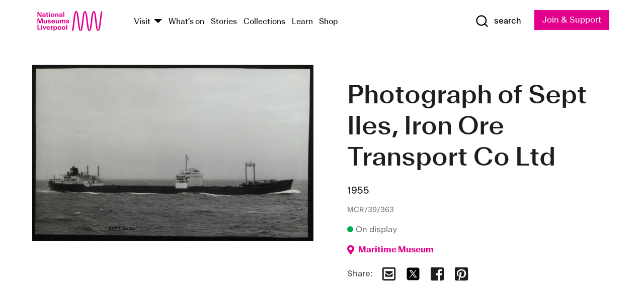

--- FILE ---
content_type: text/html; charset=utf-8
request_url: https://www.liverpoolmuseums.org.uk/artifact/photograph-of-sept-iles-iron-ore-transport-co-ltd-0
body_size: 5210
content:
<!DOCTYPE html><html><head><meta charSet="utf-8"/><meta name="viewport" content="width=device-width"/><title>Photograph of Sept Iles, Iron Ore Transport Co Ltd | National Museums Liverpool</title><meta name="title" content="Photograph of Sept Iles, Iron Ore Transport Co Ltd | National Museums Liverpool"/><meta name="description" content="Copyright Skyfotos, Lympne Airport Kent"/><meta name="url" content="https://www.liverpoolmuseums.org.uk/artifact/photograph-of-sept-iles-iron-ore-transport-co-ltd-0"/><meta property="og:site_name" content="National Museums Liverpool"/><meta property="og:type" content="Artifact"/><meta property="og:url" content="https://www.liverpoolmuseums.org.uk/artifact/photograph-of-sept-iles-iron-ore-transport-co-ltd-0"/><meta property="og:title" content="Photograph of Sept Iles, Iron Ore Transport Co Ltd"/><meta property="og:description" content="Copyright Skyfotos, Lympne Airport Kent"/><meta name="twitter:card" content="summary"/><meta name="twitter:site" content="@NML_Muse"/><meta name="twitter:description" content="Copyright Skyfotos, Lympne Airport Kent"/><meta name="twitter:title" content="Photograph of Sept Iles, Iron Ore Transport Co Ltd"/><meta name="twitter:url" content="https://content.liverpoolmuseums.org.uk/artifact/photograph-of-sept-iles-iron-ore-transport-co-ltd-0"/><meta property="og:image" content="https://images.liverpoolmuseums.org.uk/styles/focal_point_4_3/public/import-objects/162696_v0_large.jpg"/><meta property="twitter:image" content="https://images.liverpoolmuseums.org.uk/styles/focal_point_4_3/public/import-objects/162696_v0_large.jpg"/><meta name="next-head-count" content="18"/><script src="https://code.jquery.com/jquery-3.5.1.min.js" integrity="sha256-9/aliU8dGd2tb6OSsuzixeV4y/faTqgFtohetphbbj0=" crossorigin="anonymous"></script><script>
              (function(h,o,t,j,a,r){
              h.hj=h.hj||function(){(h.hj.q=h.hj.q||[]).push(arguments)};
              h._hjSettings={hjid:3219582,hjsv:6};
              a=o.getElementsByTagName('head')[0];
              r=o.createElement('script');r.async=1;
              r.src=t+h._hjSettings.hjid+j+h._hjSettings.hjsv;
              a.appendChild(r);
              })(window,document,'https://static.hotjar.com/c/hotjar-','.js?sv=');</script><meta charSet="utf-8"/><link rel="shortcut icon" type="image/x-icon" href="/static/media/favicon.ico"/><script defer="" src="/static/polyfills/svgxuse.min.js"></script><script defer="" src="/static/polyfills/unorm.js"></script><script type="text/javascript">
              _linkedin_partner_id = "6740986";
              window._linkedin_data_partner_ids = window._linkedin_data_partner_ids || [];
              window._linkedin_data_partner_ids.push(_linkedin_partner_id);
            </script><script type="text/javascript">
              (function(l) {
                if (!l) {
                  window.lintrk = function(a, b) { window.lintrk.q.push([a, b]) };
                  window.lintrk.q = [];
                }
                var s = document.getElementsByTagName("script")[0];
                var b = document.createElement("script");
                b.type = "text/javascript";
                b.async = true;
                b.src = "https://snap.licdn.com/li.lms-analytics/insight.min.js";
                s.parentNode.insertBefore(b, s);
              })(window.lintrk);
            </script><noscript><img height="1" width="1" style="display:none" alt="" src="https://px.ads.linkedin.com/collect/?pid=6740986&amp;fmt=gif"/></noscript><link rel="preload" href="/_next/static/css/d44e275e65f708a2.css" as="style"/><link rel="stylesheet" href="/_next/static/css/d44e275e65f708a2.css" data-n-g=""/><noscript data-n-css=""></noscript><script defer="" nomodule="" src="/_next/static/chunks/polyfills-c67a75d1b6f99dc8.js"></script><script src="/_next/static/chunks/webpack-5d4df6a052b43427.js" defer=""></script><script src="/_next/static/chunks/framework-d5719ebbbcec5741.js" defer=""></script><script src="/_next/static/chunks/main-c52fcc867bd80df0.js" defer=""></script><script src="/_next/static/chunks/pages/_app-fbeb1e06bc87e82c.js" defer=""></script><script src="/_next/static/chunks/75fc9c18-40134325ca6388e2.js" defer=""></script><script src="/_next/static/chunks/2c796e83-7ab690b33a6e2cb9.js" defer=""></script><script src="/_next/static/chunks/26770aaf-e5f75a4589951ba5.js" defer=""></script><script src="/_next/static/chunks/3b9d1622-cb3530196cc04533.js" defer=""></script><script src="/_next/static/chunks/743-6d2ab5d15195f4e7.js" defer=""></script><script src="/_next/static/chunks/853-e7cd37543176a7fa.js" defer=""></script><script src="/_next/static/chunks/278-d902f176211b92d6.js" defer=""></script><script src="/_next/static/chunks/666-3027421fdb5bb7ce.js" defer=""></script><script src="/_next/static/chunks/253-6ee1b430ae4cf66d.js" defer=""></script><script src="/_next/static/chunks/794-f3cae7ad91cb5d07.js" defer=""></script><script src="/_next/static/chunks/2-0d3590ccee6ee82f.js" defer=""></script><script src="/_next/static/chunks/259-887a894390c5e056.js" defer=""></script><script src="/_next/static/chunks/563-9cbd0a40b6dea7f0.js" defer=""></script><script src="/_next/static/chunks/153-4abe4a3e6b4be9e9.js" defer=""></script><script src="/_next/static/chunks/776-8a17ef1bd18ed862.js" defer=""></script><script src="/_next/static/chunks/pages/drupal-964c32ca10926551.js" defer=""></script><script src="/_next/static/5S1HLsr7lDjZIS8r0pNht/_buildManifest.js" defer=""></script><script src="/_next/static/5S1HLsr7lDjZIS8r0pNht/_ssgManifest.js" defer=""></script><style id="__jsx-897211111">a.jsx-897211111{font-size:1.6rem;}</style><style id="__jsx-2139125512">.button--mailchimp-submit.jsx-2139125512{white-space:nowrap;}</style><style id="__jsx-4154269630">.page-transition-enter{opacity:0;-webkit-transform:translate3d(0,5px,0);-ms-transform:translate3d(0,5px,0);transform:translate3d(0,5px,0);}.page-transition-enter-active{opacity:1;-webkit-transform:translate3d(0,0,0);-ms-transform:translate3d(0,0,0);transform:translate3d(0,0,0);-webkit-transition:opacity 200ms,-webkit-transform 200ms;-webkit-transition:opacity 200ms,transform 200ms;transition:opacity 200ms,transform 200ms;}.page-transition-exit{opacity:1;}.page-transition-exit-active{opacity:0;-webkit-transition:opacity 200ms;transition:opacity 200ms;}</style></head><body><noscript><iframe title="GTM" src="https://www.googletagmanager.com/ns.html?id=GTM-TH4M7B" height="0" width="0" style="display:none;visibility:hidden"></iframe></noscript><div id="__next"><div id="all" class="jsx-4154269630"><header class="section header header--primary" role="banner"><div class="u--in u--lane"><div class="columns is-mobile is-vcentered"><div class="column is-narrow is-hidden-desktop"><button type="button" aria-controls="navi" class="burger burger--squeeze" aria-label="toggle site navigation" aria-expanded="false" data-behaviour="toggle-visibility"><div class="burger__lines" aria-hidden="true"></div><span class="visuallyhidden">toggle site navigation</span></button></div><div class="column is-narrow"><a class="nml-logo" href="/"><span class="nml-logo__small"><img src="/static/images/logos/nml-rhodamine-large.svg" alt="National Museums Liverpool - Homepage"/></span><span class="nml-logo__text vh">National Museums Liverpool</span></a></div><div class="column"><div id="navi" class=""><div class="columns is-gapless is-desktop is-vcentered"><div class="column"><nav id="nav--primary" class="nav nav--primary nav--cms" role="navigation" itemscope="" itemType="https://schema.org/SiteNavigationElement" aria-label="Primary navigation"><h2 class="">Main menu</h2><ul class="menu"><li class="menu__item menu__item--parent
            
            "><a href="/visit">Visit</a><button type="button" aria-controls="subnav" aria-haspopup="true" aria-expanded="false" aria-label="Show Venues" class="toggle toggle--arrow" data-behaviour="toggle-visibility"><span class="visuallyhidden">show venues</span></button><div class="menu__subnav search--hide" id="subnav" aria-hidden="true"><div class="u--lane"><div class="venues venues--text"><a class="venue logo" aria-label="Museum of Liverpool" href="/museum-of-liverpool">Museum of Liverpool</a><a class="venue logo" aria-label="World Museum" href="/world-museum">World Museum</a><a class="venue logo" aria-label="International Slavery Museum" href="/international-slavery-museum">International Slavery Museum</a><a class="venue logo" aria-label="Maritime Museum" href="/maritime-museum">Maritime Museum</a><a class="venue logo" aria-label="Walker Art Gallery" href="/walker-art-gallery">Walker Art Gallery</a><a class="venue logo" aria-label="Sudley House" href="/sudley-house">Sudley House</a><a class="venue logo" aria-label="Lady Lever Art Gallery" href="/lady-lever-art-gallery">Lady Lever Art Gallery</a></div></div></div></li><li class="menu__item "><a href="/whatson">What&#x27;s on</a></li><li class="menu__item "><a href="/stories">Stories</a></li><li class="menu__item "><a href="/collections">Collections</a></li><li class="menu__item "><a href="/learn/schools-home">Learn</a></li><li class="menu__item"><a href="https://national-museums-liverpool.myshopify.com">Shop</a></li></ul></nav></div><div class="column is-narrow is-hidden-touch"><button type="button" aria-controls="search" aria-expanded="false" aria-label="Show Search" class="show-search-toggle toggle" data-behaviour="toggle-visibility"><span class="toggle__icon"><svg xmlns="http://www.w3.org/2000/svg" xmlns:xlink="http://www.w3.org/1999/xlink" class="svg svg--icon" aria-hidden="true" focusable="false"><use xlink:href="/static/images/sprite.svg#glyph-search"></use></svg></span><span class="toggle__text"><span class="visuallyhidden">toggle</span>search</span></button></div></div></div></div><div class="column is-narrow"><a type="button" class="jsx-897211111 button button--special " href="/join-and-support"><span class="jsx-897211111 button__label">Join &amp; Support</span><span class="jsx-897211111 button__triangle"></span></a></div></div></div></header><main class="jsx-4154269630"><div class="page-transition-enter"><section class="section section--artifact section--alt"><div class="u--in u--lane"><div class="section__body"><div class="columns is-variable is-7 is-desktop"><div class="column"><section class="section section--alt"><div class="u--in u--lane"><div><h1 class="h--1">Photograph of Sept Iles, Iron Ore Transport Co Ltd</h1><div class="placard__info"></div><div class="placard__uuid">MCR/39/363</div><div></div><div class="placard__info placard__info--share"></div></div><h3 class="artifact__section-header">Information</h3><div class="cms"><div class="section__intro" style="white-space:pre-wrap">Copyright Skyfotos, Lympne Airport Kent</div></div></div></section></div><div class="column is-5-desktop"><div class="artifact__accordion u--in u--lane"></div></div></div></div></div></section></div></main><footer><section class="section section--venues"><div class="u--in u--lane"><div class="venues "><a class="venue logo" aria-label="Museum of Liverpool" href="/museum-of-liverpool"><svg xmlns="http://www.w3.org/2000/svg" xmlns:xlink="http://www.w3.org/1999/xlink" class="svg svg--icon" aria-hidden="true" focusable="false"><use xlink:href="/static/images/sprite.svg#glyph-venue-ml--v"></use></svg></a><a class="venue logo" aria-label="World Museum" href="/world-museum"><svg xmlns="http://www.w3.org/2000/svg" xmlns:xlink="http://www.w3.org/1999/xlink" class="svg svg--icon" aria-hidden="true" focusable="false"><use xlink:href="/static/images/sprite.svg#glyph-venue-wm--v"></use></svg></a><a class="venue logo" aria-label="International Slavery Museum" href="/international-slavery-museum"><svg xmlns="http://www.w3.org/2000/svg" xmlns:xlink="http://www.w3.org/1999/xlink" class="svg svg--icon" aria-hidden="true" focusable="false"><use xlink:href="/static/images/sprite.svg#glyph-venue-is--v"></use></svg></a><a class="venue logo" aria-label="Maritime Museum" href="/maritime-museum"><svg xmlns="http://www.w3.org/2000/svg" xmlns:xlink="http://www.w3.org/1999/xlink" class="svg svg--icon" aria-hidden="true" focusable="false"><use xlink:href="/static/images/sprite.svg#glyph-venue-mm--v"></use></svg></a><a class="venue logo" aria-label="Walker Art Gallery" href="/walker-art-gallery"><svg xmlns="http://www.w3.org/2000/svg" xmlns:xlink="http://www.w3.org/1999/xlink" class="svg svg--icon" aria-hidden="true" focusable="false"><use xlink:href="/static/images/sprite.svg#glyph-venue-wa--v"></use></svg></a><a class="venue logo" aria-label="Sudley House" href="/sudley-house"><svg xmlns="http://www.w3.org/2000/svg" xmlns:xlink="http://www.w3.org/1999/xlink" class="svg svg--icon" aria-hidden="true" focusable="false"><use xlink:href="/static/images/sprite.svg#glyph-venue-sh--v"></use></svg></a><a class="venue logo" aria-label="Lady Lever Art Gallery" href="/lady-lever-art-gallery"><svg xmlns="http://www.w3.org/2000/svg" xmlns:xlink="http://www.w3.org/1999/xlink" class="svg svg--icon" aria-hidden="true" focusable="false"><use xlink:href="/static/images/sprite.svg#glyph-venue-ll--v"></use></svg></a></div></div></section><section class="section section--bigfoot"><div class="u--in u--lane"><div class="bigfoot"><div class="columns is-mobile is-multiline"><div class="column is-half-touch"><span class="bigfoot__heading">About</span></div><div class="column is-half-touch"><span class="bigfoot__heading">Support</span></div><div class="column is-half-touch"><span class="bigfoot__heading">Resource</span></div><div class="column is-half-touch"><span class="bigfoot__heading">Venue hire</span></div><div class="column is-4-desktop is-full-touch"><span class="bigfoot__heading">Stay in touch</span><p>Receive news about National Museums Liverpool, exhibitions, events and more.</p><fieldset class="jsx-2139125512"><legend aria-hidden="true" class="jsx-2139125512 visuallyhidden">Email Signup</legend><div class="jsx-2139125512 email-input"><label for="email-signup" class="jsx-2139125512 visuallyhidden">Email Address</label><a href="/sign-up" class="jsx-2139125512"><button type="submit" class="jsx-2139125512 button button--solid button--mailchimp-submit">Sign up</button></a></div></fieldset></div></div><div class="bigfoot__social"><div class="social-channels"><div class="columns is-centered"><div class="column is-narrow"><a href="https://www.youtube.com/user/NMLWebTeam" class="channel channel--youtube"><span class="channel__icon"><svg xmlns="http://www.w3.org/2000/svg" xmlns:xlink="http://www.w3.org/1999/xlink" class="svg svg--icon" aria-hidden="true" focusable="false"><use xlink:href="/static/images/sprite.svg#glyph-youtube"></use></svg></span><span class="channel__name">Subscribe to our YouTube Channel</span></a></div></div></div></div></div></div></section><section class="section section--colophon"><div class="u--in u--lane"><div class="colophon"><div class="columns is-mobile"><div class="column has-text-centered-touch"><p>© <!-- -->2025<!-- --> National Museums Liverpool. All rights reserved.</p></div><div class="column has-text-centered-touch is-narrow"><ul class="foot_links"><li><a href="/privacy">Privacy</a></li><li><a href="/modern-slavery-statement">Modern Slavery Statement</a></li><li><a href="/cookies">Cookies</a></li><li><a href="/accessibility">Accessibility Statement</a></li></ul></div></div></div></div></section></footer><button type="button" id="back-to-top" class="" aria-label="Back to top"><svg xmlns="http://www.w3.org/2000/svg" xmlns:xlink="http://www.w3.org/1999/xlink" class="svg svg--icon" aria-hidden="true" focusable="false"><use xlink:href="/static/images/sprite.svg#glyph-arrow-up"></use></svg></button></div></div><script id="__NEXT_DATA__" type="application/json">{"props":{"pageProps":{"data":{"type":"node--artifact","id":"709bc8a1-152e-44a0-b28c-70fb00f459d0","links":{"self":{"href":"https://content.liverpoolmuseums.org.uk/jsonapi/node/artifact/709bc8a1-152e-44a0-b28c-70fb00f459d0?resourceVersion=id%3A80310"}},"attributes":{"drupal_internal__nid":74814,"drupal_internal__vid":80310,"langcode":"en","revision_timestamp":"2020-01-23T15:35:51+00:00","status":true,"title":"Photograph of Sept Iles, Iron Ore Transport Co Ltd","created":"2020-01-23T15:35:51+00:00","changed":"2025-11-08T13:04:21+00:00","promote":true,"sticky":false,"default_langcode":true,"revision_translation_affected":true,"moderation_state":null,"metatag":null,"metatag_normalized":[{"tag":"meta","attributes":{"name":"title","content":"Photograph of Sept Iles, Iron Ore Transport Co Ltd | National Museums Liverpool"}},{"tag":"meta","attributes":{"name":"description","content":"Copyright Skyfotos, Lympne Airport Kent"}},{"tag":"link","attributes":{"rel":"canonical","href":"https://www.liverpoolmuseums.org.uk/artifact/photograph-of-sept-iles-iron-ore-transport-co-ltd-0"}},{"tag":"meta","attributes":{"property":"og:site_name","content":"National Museums Liverpool"}},{"tag":"meta","attributes":{"property":"og:type","content":"Artifact"}},{"tag":"meta","attributes":{"property":"og:url","content":"https://www.liverpoolmuseums.org.uk/artifact/photograph-of-sept-iles-iron-ore-transport-co-ltd-0"}},{"tag":"meta","attributes":{"property":"og:title","content":"Photograph of Sept Iles, Iron Ore Transport Co Ltd"}},{"tag":"meta","attributes":{"property":"og:description","content":"Copyright Skyfotos, Lympne Airport Kent"}},{"tag":"meta","attributes":{"name":"twitter:card","content":"summary"}},{"tag":"meta","attributes":{"name":"twitter:site","content":"@NML_Muse"}},{"tag":"meta","attributes":{"name":"twitter:description","content":"Copyright Skyfotos, Lympne Airport Kent"}},{"tag":"meta","attributes":{"name":"twitter:title","content":"Photograph of Sept Iles, Iron Ore Transport Co Ltd"}},{"tag":"meta","attributes":{"name":"twitter:url","content":"https://content.liverpoolmuseums.org.uk/artifact/photograph-of-sept-iles-iron-ore-transport-co-ltd-0"}}],"path":{"alias":"/artifact/photograph-of-sept-iles-iron-ore-transport-co-ltd-0","pid":7418419,"langcode":"en"},"publish_on":null,"unpublish_on":null,"publish_state":null,"unpublish_state":null,"field_collector":null,"field_credit_line":null,"field_culture":null,"field_datecollected":null,"field_date_collected":"1955","field_description":"Copyright Skyfotos, Lympne Airport Kent","field_display_on":null,"field_inscription":null,"field_itemname":"Photographic Print – Black and White","field_legal_status":"PERMANENT COLLECTION","field_locationname":"Available at Archive Reserve Store (by appointment)","field_maker":null,"field_materials":null,"field_measurements":null,"field_meta_tags":null,"field_mimsy_id":"498018","field_note":null,"field_number":"MCR/39/363","field_on_display":true,"field_other_numbers":["Accession Number: 1982.1121"],"field_other_people":[],"field_other_places":[],"field_placecollected":null,"field_placemade":null,"field_provenance":[],"field_publications":[],"field_related_events":[],"field_venue_code":"mm","field_whole_part":"ITEM"},"relationships":{"node_type":{"data":{"type":"node_type--node_type","id":"56adde85-2bce-4168-95b9-5c731d7a0706","meta":{"drupal_internal__target_id":"artifact"}},"links":{"related":{"href":"https://content.liverpoolmuseums.org.uk/jsonapi/node/artifact/709bc8a1-152e-44a0-b28c-70fb00f459d0/node_type?resourceVersion=id%3A80310"},"self":{"href":"https://content.liverpoolmuseums.org.uk/jsonapi/node/artifact/709bc8a1-152e-44a0-b28c-70fb00f459d0/relationships/node_type?resourceVersion=id%3A80310"}}},"revision_uid":{"data":{"type":"user--user","id":"05537a0d-b2f4-450a-b177-04d1cce7cc84","meta":{"drupal_internal__target_id":1}},"links":{"related":{"href":"https://content.liverpoolmuseums.org.uk/jsonapi/node/artifact/709bc8a1-152e-44a0-b28c-70fb00f459d0/revision_uid?resourceVersion=id%3A80310"},"self":{"href":"https://content.liverpoolmuseums.org.uk/jsonapi/node/artifact/709bc8a1-152e-44a0-b28c-70fb00f459d0/relationships/revision_uid?resourceVersion=id%3A80310"}}},"uid":{"data":{"type":"user--user","id":"05537a0d-b2f4-450a-b177-04d1cce7cc84","meta":{"drupal_internal__target_id":1}},"links":{"related":{"href":"https://content.liverpoolmuseums.org.uk/jsonapi/node/artifact/709bc8a1-152e-44a0-b28c-70fb00f459d0/uid?resourceVersion=id%3A80310"},"self":{"href":"https://content.liverpoolmuseums.org.uk/jsonapi/node/artifact/709bc8a1-152e-44a0-b28c-70fb00f459d0/relationships/uid?resourceVersion=id%3A80310"}}},"field_add_paragraph":{"data":[],"links":{"related":{"href":"https://content.liverpoolmuseums.org.uk/jsonapi/node/artifact/709bc8a1-152e-44a0-b28c-70fb00f459d0/field_add_paragraph?resourceVersion=id%3A80310"},"self":{"href":"https://content.liverpoolmuseums.org.uk/jsonapi/node/artifact/709bc8a1-152e-44a0-b28c-70fb00f459d0/relationships/field_add_paragraph?resourceVersion=id%3A80310"}}},"field_collections":{"data":[{"type":"node--collection","id":"25e7f19e-d684-465b-8147-80d644c06197","meta":{"drupal_internal__target_id":49506}}],"links":{"related":{"href":"https://content.liverpoolmuseums.org.uk/jsonapi/node/artifact/709bc8a1-152e-44a0-b28c-70fb00f459d0/field_collections?resourceVersion=id%3A80310"},"self":{"href":"https://content.liverpoolmuseums.org.uk/jsonapi/node/artifact/709bc8a1-152e-44a0-b28c-70fb00f459d0/relationships/field_collections?resourceVersion=id%3A80310"}}},"field_curated_by":{"data":null,"links":{"related":{"href":"https://content.liverpoolmuseums.org.uk/jsonapi/node/artifact/709bc8a1-152e-44a0-b28c-70fb00f459d0/field_curated_by?resourceVersion=id%3A80310"},"self":{"href":"https://content.liverpoolmuseums.org.uk/jsonapi/node/artifact/709bc8a1-152e-44a0-b28c-70fb00f459d0/relationships/field_curated_by?resourceVersion=id%3A80310"}}},"field_image_object":{"data":[{"type":"paragraph--object_image","id":"11e6e150-81e8-4a80-9610-94f870785ac0","meta":{"target_revision_id":146811,"drupal_internal__target_id":52940}}],"links":{"related":{"href":"https://content.liverpoolmuseums.org.uk/jsonapi/node/artifact/709bc8a1-152e-44a0-b28c-70fb00f459d0/field_image_object?resourceVersion=id%3A80310"},"self":{"href":"https://content.liverpoolmuseums.org.uk/jsonapi/node/artifact/709bc8a1-152e-44a0-b28c-70fb00f459d0/relationships/field_image_object?resourceVersion=id%3A80310"}}},"field_interest_categories":{"data":[],"links":{"related":{"href":"https://content.liverpoolmuseums.org.uk/jsonapi/node/artifact/709bc8a1-152e-44a0-b28c-70fb00f459d0/field_interest_categories?resourceVersion=id%3A80310"},"self":{"href":"https://content.liverpoolmuseums.org.uk/jsonapi/node/artifact/709bc8a1-152e-44a0-b28c-70fb00f459d0/relationships/field_interest_categories?resourceVersion=id%3A80310"}}},"field_themes":{"data":[],"links":{"related":{"href":"https://content.liverpoolmuseums.org.uk/jsonapi/node/artifact/709bc8a1-152e-44a0-b28c-70fb00f459d0/field_themes?resourceVersion=id%3A80310"},"self":{"href":"https://content.liverpoolmuseums.org.uk/jsonapi/node/artifact/709bc8a1-152e-44a0-b28c-70fb00f459d0/relationships/field_themes?resourceVersion=id%3A80310"}}},"field_venue":{"data":{"type":"node--venue","id":"570b9ddd-7525-496c-8a04-aa462b5231ea","meta":{"drupal_internal__target_id":12}},"links":{"related":{"href":"https://content.liverpoolmuseums.org.uk/jsonapi/node/artifact/709bc8a1-152e-44a0-b28c-70fb00f459d0/field_venue?resourceVersion=id%3A80310"},"self":{"href":"https://content.liverpoolmuseums.org.uk/jsonapi/node/artifact/709bc8a1-152e-44a0-b28c-70fb00f459d0/relationships/field_venue?resourceVersion=id%3A80310"}}}}},"relationships":{"node_type":{"data":{"type":"node_type--node_type","id":"56adde85-2bce-4168-95b9-5c731d7a0706","meta":{"drupal_internal__target_id":"artifact"}},"links":{"related":{"href":"https://content.liverpoolmuseums.org.uk/jsonapi/node/artifact/709bc8a1-152e-44a0-b28c-70fb00f459d0/node_type?resourceVersion=id%3A80310"},"self":{"href":"https://content.liverpoolmuseums.org.uk/jsonapi/node/artifact/709bc8a1-152e-44a0-b28c-70fb00f459d0/relationships/node_type?resourceVersion=id%3A80310"}}},"revision_uid":{"data":{"type":"user--user","id":"05537a0d-b2f4-450a-b177-04d1cce7cc84","meta":{"drupal_internal__target_id":1}},"links":{"related":{"href":"https://content.liverpoolmuseums.org.uk/jsonapi/node/artifact/709bc8a1-152e-44a0-b28c-70fb00f459d0/revision_uid?resourceVersion=id%3A80310"},"self":{"href":"https://content.liverpoolmuseums.org.uk/jsonapi/node/artifact/709bc8a1-152e-44a0-b28c-70fb00f459d0/relationships/revision_uid?resourceVersion=id%3A80310"}}},"uid":{"data":{"type":"user--user","id":"05537a0d-b2f4-450a-b177-04d1cce7cc84","meta":{"drupal_internal__target_id":1}},"links":{"related":{"href":"https://content.liverpoolmuseums.org.uk/jsonapi/node/artifact/709bc8a1-152e-44a0-b28c-70fb00f459d0/uid?resourceVersion=id%3A80310"},"self":{"href":"https://content.liverpoolmuseums.org.uk/jsonapi/node/artifact/709bc8a1-152e-44a0-b28c-70fb00f459d0/relationships/uid?resourceVersion=id%3A80310"}}},"field_add_paragraph":{"data":[],"links":{"related":{"href":"https://content.liverpoolmuseums.org.uk/jsonapi/node/artifact/709bc8a1-152e-44a0-b28c-70fb00f459d0/field_add_paragraph?resourceVersion=id%3A80310"},"self":{"href":"https://content.liverpoolmuseums.org.uk/jsonapi/node/artifact/709bc8a1-152e-44a0-b28c-70fb00f459d0/relationships/field_add_paragraph?resourceVersion=id%3A80310"}}},"field_collections":{"data":[{"type":"node--collection","id":"25e7f19e-d684-465b-8147-80d644c06197","meta":{"drupal_internal__target_id":49506}}],"links":{"related":{"href":"https://content.liverpoolmuseums.org.uk/jsonapi/node/artifact/709bc8a1-152e-44a0-b28c-70fb00f459d0/field_collections?resourceVersion=id%3A80310"},"self":{"href":"https://content.liverpoolmuseums.org.uk/jsonapi/node/artifact/709bc8a1-152e-44a0-b28c-70fb00f459d0/relationships/field_collections?resourceVersion=id%3A80310"}}},"field_curated_by":{"data":null,"links":{"related":{"href":"https://content.liverpoolmuseums.org.uk/jsonapi/node/artifact/709bc8a1-152e-44a0-b28c-70fb00f459d0/field_curated_by?resourceVersion=id%3A80310"},"self":{"href":"https://content.liverpoolmuseums.org.uk/jsonapi/node/artifact/709bc8a1-152e-44a0-b28c-70fb00f459d0/relationships/field_curated_by?resourceVersion=id%3A80310"}}},"field_image_object":{"data":[{"type":"paragraph--object_image","id":"11e6e150-81e8-4a80-9610-94f870785ac0","meta":{"target_revision_id":146811,"drupal_internal__target_id":52940}}],"links":{"related":{"href":"https://content.liverpoolmuseums.org.uk/jsonapi/node/artifact/709bc8a1-152e-44a0-b28c-70fb00f459d0/field_image_object?resourceVersion=id%3A80310"},"self":{"href":"https://content.liverpoolmuseums.org.uk/jsonapi/node/artifact/709bc8a1-152e-44a0-b28c-70fb00f459d0/relationships/field_image_object?resourceVersion=id%3A80310"}}},"field_interest_categories":{"data":[],"links":{"related":{"href":"https://content.liverpoolmuseums.org.uk/jsonapi/node/artifact/709bc8a1-152e-44a0-b28c-70fb00f459d0/field_interest_categories?resourceVersion=id%3A80310"},"self":{"href":"https://content.liverpoolmuseums.org.uk/jsonapi/node/artifact/709bc8a1-152e-44a0-b28c-70fb00f459d0/relationships/field_interest_categories?resourceVersion=id%3A80310"}}},"field_themes":{"data":[],"links":{"related":{"href":"https://content.liverpoolmuseums.org.uk/jsonapi/node/artifact/709bc8a1-152e-44a0-b28c-70fb00f459d0/field_themes?resourceVersion=id%3A80310"},"self":{"href":"https://content.liverpoolmuseums.org.uk/jsonapi/node/artifact/709bc8a1-152e-44a0-b28c-70fb00f459d0/relationships/field_themes?resourceVersion=id%3A80310"}}},"field_venue":{"data":{"type":"node--venue","id":"570b9ddd-7525-496c-8a04-aa462b5231ea","meta":{"drupal_internal__target_id":12}},"links":{"related":{"href":"https://content.liverpoolmuseums.org.uk/jsonapi/node/artifact/709bc8a1-152e-44a0-b28c-70fb00f459d0/field_venue?resourceVersion=id%3A80310"},"self":{"href":"https://content.liverpoolmuseums.org.uk/jsonapi/node/artifact/709bc8a1-152e-44a0-b28c-70fb00f459d0/relationships/field_venue?resourceVersion=id%3A80310"}}}},"venueRef":"570b9ddd-7525-496c-8a04-aa462b5231ea","paragraphs":[],"included":[{"type":"paragraph--object_image","id":"11e6e150-81e8-4a80-9610-94f870785ac0","links":{"self":{"href":"https://content.liverpoolmuseums.org.uk/jsonapi/paragraph/object_image/11e6e150-81e8-4a80-9610-94f870785ac0?resourceVersion=id%3A146811"}},"attributes":{"drupal_internal__id":52940,"drupal_internal__revision_id":146811,"langcode":"en","status":true,"created":"2021-08-29T09:58:29+00:00","parent_id":"74814","parent_type":"node","parent_field_name":"field_image_object","behavior_settings":[],"default_langcode":true,"revision_translation_affected":true,"field_accession_number":"162696","field_date_last_updated":"07/09/2021","field_media_image_url":"public://import-objects/162696_v0_large.jpg","field_photography_credit_line":null},"relationships":{"paragraph_type":{"data":{"type":"paragraphs_type--paragraphs_type","id":"6081752c-cc65-44a6-bd34-2b68cced5b05","meta":{"drupal_internal__target_id":"object_image"}},"links":{"related":{"href":"https://content.liverpoolmuseums.org.uk/jsonapi/paragraph/object_image/11e6e150-81e8-4a80-9610-94f870785ac0/paragraph_type?resourceVersion=id%3A146811"},"self":{"href":"https://content.liverpoolmuseums.org.uk/jsonapi/paragraph/object_image/11e6e150-81e8-4a80-9610-94f870785ac0/relationships/paragraph_type?resourceVersion=id%3A146811"}}},"field_media_image":{"data":[{"type":"media--image","id":"7dfa4e4d-347d-49e5-be39-353f28c7c6c5","meta":{"drupal_internal__target_id":87595}}],"links":{"related":{"href":"https://content.liverpoolmuseums.org.uk/jsonapi/paragraph/object_image/11e6e150-81e8-4a80-9610-94f870785ac0/field_media_image?resourceVersion=id%3A146811"},"self":{"href":"https://content.liverpoolmuseums.org.uk/jsonapi/paragraph/object_image/11e6e150-81e8-4a80-9610-94f870785ac0/relationships/field_media_image?resourceVersion=id%3A146811"}}}}}],"metatags":[{"content":"Photograph of Sept Iles, Iron Ore Transport Co Ltd | National Museums Liverpool","name":"title"},{"content":"Copyright Skyfotos, Lympne Airport Kent","name":"description"},{"name":"url","content":"https://www.liverpoolmuseums.org.uk/artifact/photograph-of-sept-iles-iron-ore-transport-co-ltd-0"},{"content":"National Museums Liverpool","property":"og:site_name"},{"content":"Artifact","property":"og:type"},{"content":"https://www.liverpoolmuseums.org.uk/artifact/photograph-of-sept-iles-iron-ore-transport-co-ltd-0","property":"og:url"},{"content":"Photograph of Sept Iles, Iron Ore Transport Co Ltd","property":"og:title"},{"content":"Copyright Skyfotos, Lympne Airport Kent","property":"og:description"},{"content":"summary","name":"twitter:card"},{"content":"@NML_Muse","name":"twitter:site"},{"content":"Copyright Skyfotos, Lympne Airport Kent","name":"twitter:description"},{"content":"Photograph of Sept Iles, Iron Ore Transport Co Ltd","name":"twitter:title"},{"content":"https://content.liverpoolmuseums.org.uk/artifact/photograph-of-sept-iles-iron-ore-transport-co-ltd-0","name":"twitter:url"}]}},"page":"/drupal","query":{"reqPath":"/artifact/photograph-of-sept-iles-iron-ore-transport-co-ltd-0","nodeType":"node--artifact"},"buildId":"5S1HLsr7lDjZIS8r0pNht","isFallback":false,"customServer":true,"gip":true,"appGip":true,"scriptLoader":[]}</script></body></html>